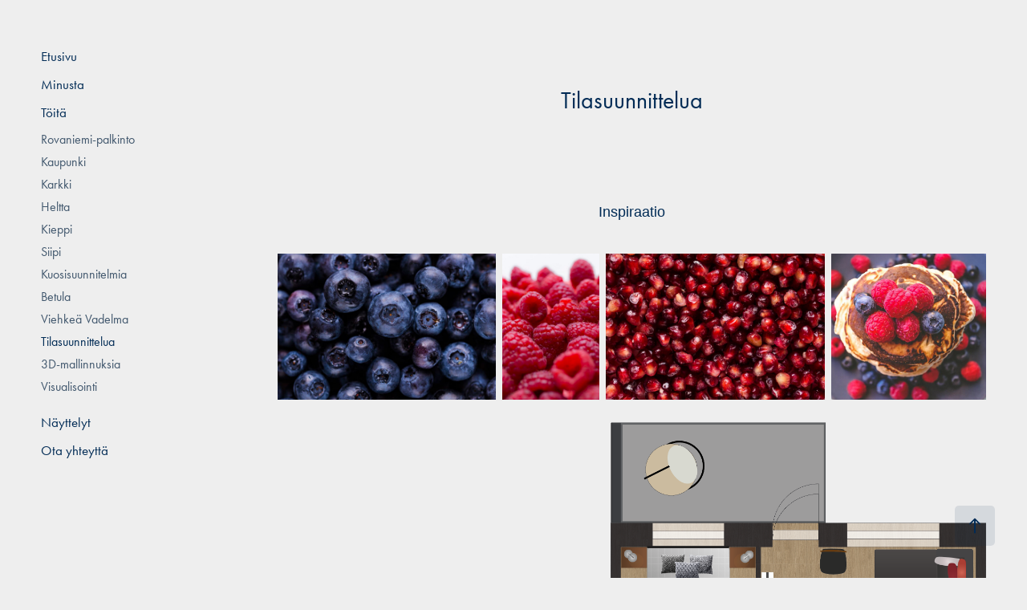

--- FILE ---
content_type: text/html; charset=utf-8
request_url: https://turunenerika.com/tilasuunittelua
body_size: 9282
content:
<!DOCTYPE HTML>
<html lang="en-US">
<head>
  <meta charset="UTF-8" />
  <meta name="viewport" content="width=device-width, initial-scale=1" />
      <meta name="twitter:card"  content="summary_large_image" />
      <meta name="twitter:site"  content="@AdobePortfolio" />
      <meta  property="og:title" content="Erika Turunen - Tilasuunnittelua" />
      <meta  property="og:image" content="https://cdn.myportfolio.com/0d1c8b2a-0b04-41a4-a3c8-b06b1e39e262/91caf43b-ca9a-4259-beb5-99c946c10166_rwc_0x565x1727x973x1727.png?h=2883640810ac0eadc13ce0268e0a4196" />
        <link rel="icon" href="https://cdn.myportfolio.com/0d1c8b2a-0b04-41a4-a3c8-b06b1e39e262/6073e612-33b8-40b5-b044-c5a6154d2a35_carw_1x1x32.png?h=28dbf681312d8279aac1f33aee5e6282" />
      <link rel="stylesheet" href="/dist/css/main.css" type="text/css" />
      <link rel="stylesheet" href="https://cdn.myportfolio.com/0d1c8b2a-0b04-41a4-a3c8-b06b1e39e262/4c45f3cf255eed8e246ad3a945746eea1749392560.css?h=0bcf4c20181f4632df12fa4eefb7ad56" type="text/css" />
    <link rel="canonical" href="https://turunenerika.com/tilasuunittelua" />
      <title>Erika Turunen - Tilasuunnittelua</title>
    <script type="text/javascript" src="//use.typekit.net/ik/[base64].js?cb=8dae7d4d979f383d5ca1dd118e49b6878a07c580" async onload="
    try {
      window.Typekit.load();
    } catch (e) {
      console.warn('Typekit not loaded.');
    }
    "></script>
</head>
  <body class="transition-enabled">  <div class='page-background-video page-background-video-with-panel'>
  </div>
  <div class="js-responsive-nav">
    <div class="responsive-nav has-social">
      <div class="close-responsive-click-area js-close-responsive-nav">
        <div class="close-responsive-button"></div>
      </div>
          <nav data-hover-hint="nav">
      <div class="page-title">
        <a href="/kuka" >Etusivu</a>
      </div>
      <div class="page-title">
        <a href="/about-me" >Minusta</a>
      </div>
              <ul class="group">
                  <li class="gallery-title"><a href="/works" >Töitä</a></li>
            <li class="project-title"><a href="/rovaniemi-palkinto" >Rovaniemi-palkinto</a></li>
            <li class="project-title"><a href="/kaupunki" >Kaupunki</a></li>
            <li class="project-title"><a href="/karkki" >Karkki</a></li>
            <li class="project-title"><a href="/heltta" >Heltta</a></li>
            <li class="project-title"><a href="/kieppi" >Kieppi</a></li>
            <li class="project-title"><a href="/siipi" >Siipi</a></li>
            <li class="project-title"><a href="/kuosisuunitelmia" >Kuosisuunnitelmia</a></li>
            <li class="project-title"><a href="/case-kaisa-siren" >Betula</a></li>
            <li class="project-title"><a href="/viehkea-vadelma-1" >Viehkeä Vadelma</a></li>
            <li class="project-title"><a href="/tilasuunittelua" class="active">Tilasuunnittelua</a></li>
            <li class="project-title"><a href="/3d-mallinnuksia" >3D-mallinnuksia</a></li>
            <li class="project-title"><a href="/visualisointi" >Visualisointi</a></li>
              </ul>
      <div class="page-title">
        <a href="/nayttelyt" >Näyttelyt</a>
      </div>
      <div class="page-title">
        <a href="/contact" >Ota yhteyttä</a>
      </div>
              <div class="social pf-nav-social" data-hover-hint="navSocialIcons">
                <ul>
                </ul>
              </div>
          </nav>
    </div>
  </div>
  <div class="site-wrap cfix">
    <div class="site-container">
      <div class="site-content e2e-site-content">
        <div class="sidebar-content">
          <header class="site-header">
  <div class="hamburger-click-area js-hamburger">
    <div class="hamburger">
      <i></i>
      <i></i>
      <i></i>
    </div>
  </div>
          </header>
              <nav data-hover-hint="nav">
      <div class="page-title">
        <a href="/kuka" >Etusivu</a>
      </div>
      <div class="page-title">
        <a href="/about-me" >Minusta</a>
      </div>
              <ul class="group">
                  <li class="gallery-title"><a href="/works" >Töitä</a></li>
            <li class="project-title"><a href="/rovaniemi-palkinto" >Rovaniemi-palkinto</a></li>
            <li class="project-title"><a href="/kaupunki" >Kaupunki</a></li>
            <li class="project-title"><a href="/karkki" >Karkki</a></li>
            <li class="project-title"><a href="/heltta" >Heltta</a></li>
            <li class="project-title"><a href="/kieppi" >Kieppi</a></li>
            <li class="project-title"><a href="/siipi" >Siipi</a></li>
            <li class="project-title"><a href="/kuosisuunitelmia" >Kuosisuunnitelmia</a></li>
            <li class="project-title"><a href="/case-kaisa-siren" >Betula</a></li>
            <li class="project-title"><a href="/viehkea-vadelma-1" >Viehkeä Vadelma</a></li>
            <li class="project-title"><a href="/tilasuunittelua" class="active">Tilasuunnittelua</a></li>
            <li class="project-title"><a href="/3d-mallinnuksia" >3D-mallinnuksia</a></li>
            <li class="project-title"><a href="/visualisointi" >Visualisointi</a></li>
              </ul>
      <div class="page-title">
        <a href="/nayttelyt" >Näyttelyt</a>
      </div>
      <div class="page-title">
        <a href="/contact" >Ota yhteyttä</a>
      </div>
                  <div class="social pf-nav-social" data-hover-hint="navSocialIcons">
                    <ul>
                    </ul>
                  </div>
              </nav>
        </div>
        <main>
  <div class="page-container js-site-wrap" data-context="page.page.container" data-hover-hint="pageContainer">
    <section class="page standard-modules">
        <header class="page-header content" data-context="pages" data-identity="id:p5fc417234058b00d772bf17980caa88467f3086d48bc90e56b045" data-hover-hint="pageHeader" data-hover-hint-id="p5fc417234058b00d772bf17980caa88467f3086d48bc90e56b045">
            <h1 class="title preserve-whitespace e2e-site-page-title">Tilasuunnittelua</h1>
            <p class="description"></p>
        </header>
      <div class="page-content js-page-content" data-context="pages" data-identity="id:p5fc417234058b00d772bf17980caa88467f3086d48bc90e56b045">
        <div id="project-canvas" class="js-project-modules modules content">
          <div id="project-modules">
              
              
              
              
              
              <div class="project-module module text project-module-text align- js-project-module e2e-site-project-module-text">
  <div class="rich-text js-text-editable module-text"><div><span style="font-family:tahoma,sans-serif;">Inspiraatio</span></div></div>
</div>

              
              
              
              
              
              
              
              
              
              
              
              <div class="project-module module media_collection project-module-media_collection" data-id="m5fc41a1a5a615874a0c8de4cb8454b0203e2d2f94d3999b8a7c24"  style="padding-top: px;
padding-bottom: px;
">
  <div class="grid--main js-grid-main" data-grid-max-images="
  ">
    <div class="grid__item-container js-grid-item-container" data-flex-grow="389.56714761376" style="width:389.56714761376px; flex-grow:389.56714761376;" data-width="1350" data-height="901">
      <script type="text/html" class="js-lightbox-slide-content">
        <div class="grid__image-wrapper">
          <img src="https://cdn.myportfolio.com/0d1c8b2a-0b04-41a4-a3c8-b06b1e39e262/dca74e0c-5dbd-4b88-bb40-e6c054cf6e4d_rw_1920.jpg?h=0b969fe4c4dde333453bfb6b2ced81cb" srcset="https://cdn.myportfolio.com/0d1c8b2a-0b04-41a4-a3c8-b06b1e39e262/dca74e0c-5dbd-4b88-bb40-e6c054cf6e4d_rw_600.jpg?h=38ce39018c31edae3921ad1e9c33cb3e 600w,https://cdn.myportfolio.com/0d1c8b2a-0b04-41a4-a3c8-b06b1e39e262/dca74e0c-5dbd-4b88-bb40-e6c054cf6e4d_rw_1200.jpg?h=0e5a79d4b410fb8d818a745fecf0631f 1200w,https://cdn.myportfolio.com/0d1c8b2a-0b04-41a4-a3c8-b06b1e39e262/dca74e0c-5dbd-4b88-bb40-e6c054cf6e4d_rw_1920.jpg?h=0b969fe4c4dde333453bfb6b2ced81cb 1350w,"  sizes="(max-width: 1350px) 100vw, 1350px">
        <div>
      </script>
      <img
        class="grid__item-image js-grid__item-image grid__item-image-lazy js-lazy"
        src="[data-uri]"
        
        data-src="https://cdn.myportfolio.com/0d1c8b2a-0b04-41a4-a3c8-b06b1e39e262/dca74e0c-5dbd-4b88-bb40-e6c054cf6e4d_rw_1920.jpg?h=0b969fe4c4dde333453bfb6b2ced81cb"
        data-srcset="https://cdn.myportfolio.com/0d1c8b2a-0b04-41a4-a3c8-b06b1e39e262/dca74e0c-5dbd-4b88-bb40-e6c054cf6e4d_rw_600.jpg?h=38ce39018c31edae3921ad1e9c33cb3e 600w,https://cdn.myportfolio.com/0d1c8b2a-0b04-41a4-a3c8-b06b1e39e262/dca74e0c-5dbd-4b88-bb40-e6c054cf6e4d_rw_1200.jpg?h=0e5a79d4b410fb8d818a745fecf0631f 1200w,https://cdn.myportfolio.com/0d1c8b2a-0b04-41a4-a3c8-b06b1e39e262/dca74e0c-5dbd-4b88-bb40-e6c054cf6e4d_rw_1920.jpg?h=0b969fe4c4dde333453bfb6b2ced81cb 1350w,"
      >
      <span class="grid__item-filler" style="padding-bottom:66.740740740741%;"></span>
    </div>
    <div class="grid__item-container js-grid-item-container" data-flex-grow="173.33333333333" style="width:173.33333333333px; flex-grow:173.33333333333;" data-width="634" data-height="951">
      <script type="text/html" class="js-lightbox-slide-content">
        <div class="grid__image-wrapper">
          <img src="https://cdn.myportfolio.com/0d1c8b2a-0b04-41a4-a3c8-b06b1e39e262/dd8097a0-fd4d-42b4-b67f-e698a6b9a699_rw_1200.jpg?h=f3732a1832f2e64fe8a376a7fb6f2fd9" srcset="https://cdn.myportfolio.com/0d1c8b2a-0b04-41a4-a3c8-b06b1e39e262/dd8097a0-fd4d-42b4-b67f-e698a6b9a699_rw_600.jpg?h=47cc1de44525cd82d0d7c745a1562380 600w,https://cdn.myportfolio.com/0d1c8b2a-0b04-41a4-a3c8-b06b1e39e262/dd8097a0-fd4d-42b4-b67f-e698a6b9a699_rw_1200.jpg?h=f3732a1832f2e64fe8a376a7fb6f2fd9 634w,"  sizes="(max-width: 634px) 100vw, 634px">
        <div>
      </script>
      <img
        class="grid__item-image js-grid__item-image grid__item-image-lazy js-lazy"
        src="[data-uri]"
        
        data-src="https://cdn.myportfolio.com/0d1c8b2a-0b04-41a4-a3c8-b06b1e39e262/dd8097a0-fd4d-42b4-b67f-e698a6b9a699_rw_1200.jpg?h=f3732a1832f2e64fe8a376a7fb6f2fd9"
        data-srcset="https://cdn.myportfolio.com/0d1c8b2a-0b04-41a4-a3c8-b06b1e39e262/dd8097a0-fd4d-42b4-b67f-e698a6b9a699_rw_600.jpg?h=47cc1de44525cd82d0d7c745a1562380 600w,https://cdn.myportfolio.com/0d1c8b2a-0b04-41a4-a3c8-b06b1e39e262/dd8097a0-fd4d-42b4-b67f-e698a6b9a699_rw_1200.jpg?h=f3732a1832f2e64fe8a376a7fb6f2fd9 634w,"
      >
      <span class="grid__item-filler" style="padding-bottom:150%;"></span>
    </div>
    <div class="grid__item-container js-grid-item-container" data-flex-grow="389.56714761376" style="width:389.56714761376px; flex-grow:389.56714761376;" data-width="1350" data-height="901">
      <script type="text/html" class="js-lightbox-slide-content">
        <div class="grid__image-wrapper">
          <img src="https://cdn.myportfolio.com/0d1c8b2a-0b04-41a4-a3c8-b06b1e39e262/d041600b-7e89-4e7e-993a-3d348067c5be_rw_1920.jpg?h=1255034563ae4cc80330e3a548242999" srcset="https://cdn.myportfolio.com/0d1c8b2a-0b04-41a4-a3c8-b06b1e39e262/d041600b-7e89-4e7e-993a-3d348067c5be_rw_600.jpg?h=7f3c45d55d74fdd08b3be20850468d8f 600w,https://cdn.myportfolio.com/0d1c8b2a-0b04-41a4-a3c8-b06b1e39e262/d041600b-7e89-4e7e-993a-3d348067c5be_rw_1200.jpg?h=37c269d6d109fad0f6404519fce5694f 1200w,https://cdn.myportfolio.com/0d1c8b2a-0b04-41a4-a3c8-b06b1e39e262/d041600b-7e89-4e7e-993a-3d348067c5be_rw_1920.jpg?h=1255034563ae4cc80330e3a548242999 1350w,"  sizes="(max-width: 1350px) 100vw, 1350px">
        <div>
      </script>
      <img
        class="grid__item-image js-grid__item-image grid__item-image-lazy js-lazy"
        src="[data-uri]"
        
        data-src="https://cdn.myportfolio.com/0d1c8b2a-0b04-41a4-a3c8-b06b1e39e262/d041600b-7e89-4e7e-993a-3d348067c5be_rw_1920.jpg?h=1255034563ae4cc80330e3a548242999"
        data-srcset="https://cdn.myportfolio.com/0d1c8b2a-0b04-41a4-a3c8-b06b1e39e262/d041600b-7e89-4e7e-993a-3d348067c5be_rw_600.jpg?h=7f3c45d55d74fdd08b3be20850468d8f 600w,https://cdn.myportfolio.com/0d1c8b2a-0b04-41a4-a3c8-b06b1e39e262/d041600b-7e89-4e7e-993a-3d348067c5be_rw_1200.jpg?h=37c269d6d109fad0f6404519fce5694f 1200w,https://cdn.myportfolio.com/0d1c8b2a-0b04-41a4-a3c8-b06b1e39e262/d041600b-7e89-4e7e-993a-3d348067c5be_rw_1920.jpg?h=1255034563ae4cc80330e3a548242999 1350w,"
      >
      <span class="grid__item-filler" style="padding-bottom:66.740740740741%;"></span>
    </div>
    <div class="grid__item-container js-grid-item-container" data-flex-grow="275.60664112388" style="width:275.60664112388px; flex-grow:275.60664112388;" data-width="830" data-height="783">
      <script type="text/html" class="js-lightbox-slide-content">
        <div class="grid__image-wrapper">
          <img src="https://cdn.myportfolio.com/0d1c8b2a-0b04-41a4-a3c8-b06b1e39e262/2f4b2277-097d-4d30-b23e-2b818b3cf6ee_rw_1200.jpg?h=963954cb117021ccc13a4736a6fd4b3a" srcset="https://cdn.myportfolio.com/0d1c8b2a-0b04-41a4-a3c8-b06b1e39e262/2f4b2277-097d-4d30-b23e-2b818b3cf6ee_rw_600.jpg?h=043e0807ed0478f0e6a2e0b96b394423 600w,https://cdn.myportfolio.com/0d1c8b2a-0b04-41a4-a3c8-b06b1e39e262/2f4b2277-097d-4d30-b23e-2b818b3cf6ee_rw_1200.jpg?h=963954cb117021ccc13a4736a6fd4b3a 830w,"  sizes="(max-width: 830px) 100vw, 830px">
        <div>
      </script>
      <img
        class="grid__item-image js-grid__item-image grid__item-image-lazy js-lazy"
        src="[data-uri]"
        
        data-src="https://cdn.myportfolio.com/0d1c8b2a-0b04-41a4-a3c8-b06b1e39e262/2f4b2277-097d-4d30-b23e-2b818b3cf6ee_rw_1200.jpg?h=963954cb117021ccc13a4736a6fd4b3a"
        data-srcset="https://cdn.myportfolio.com/0d1c8b2a-0b04-41a4-a3c8-b06b1e39e262/2f4b2277-097d-4d30-b23e-2b818b3cf6ee_rw_600.jpg?h=043e0807ed0478f0e6a2e0b96b394423 600w,https://cdn.myportfolio.com/0d1c8b2a-0b04-41a4-a3c8-b06b1e39e262/2f4b2277-097d-4d30-b23e-2b818b3cf6ee_rw_1200.jpg?h=963954cb117021ccc13a4736a6fd4b3a 830w,"
      >
      <span class="grid__item-filler" style="padding-bottom:94.33734939759%;"></span>
    </div>
    <div class="js-grid-spacer"></div>
  </div>
</div>

              
              
              
              <div class="project-module module image project-module-image js-js-project-module"  style="padding-top: 0px;
padding-bottom: 20px;
  width: 53%;
  float: right;
  clear: both;
">

  

  
     <div class="js-lightbox" data-src="https://cdn.myportfolio.com/0d1c8b2a-0b04-41a4-a3c8-b06b1e39e262/9511641c-5239-4a65-8266-6d81ab871319.png?h=10fd770315478a14f8c35b27786af9bb">
           <img
             class="js-lazy e2e-site-project-module-image"
             src="[data-uri]"
             data-src="https://cdn.myportfolio.com/0d1c8b2a-0b04-41a4-a3c8-b06b1e39e262/9511641c-5239-4a65-8266-6d81ab871319_rw_1920.png?h=107bc64139f4d8daa67be938b9cae300"
             data-srcset="https://cdn.myportfolio.com/0d1c8b2a-0b04-41a4-a3c8-b06b1e39e262/9511641c-5239-4a65-8266-6d81ab871319_rw_600.png?h=55f73da43063a537ee9a076a9a0ec3c0 600w,https://cdn.myportfolio.com/0d1c8b2a-0b04-41a4-a3c8-b06b1e39e262/9511641c-5239-4a65-8266-6d81ab871319_rw_1200.png?h=bb7cb01503d08277786ec15327cff30a 1200w,https://cdn.myportfolio.com/0d1c8b2a-0b04-41a4-a3c8-b06b1e39e262/9511641c-5239-4a65-8266-6d81ab871319_rw_1920.png?h=107bc64139f4d8daa67be938b9cae300 1727w,"
             data-sizes="(max-width: 1727px) 100vw, 1727px"
             width="1727"
             height="0"
             style="padding-bottom: 150%; background: rgba(0, 0, 0, 0.03)"
             
           >
     </div>
  

</div>

              
              
              
              
              
              
              
              
              
              
              
              
              
              
              
              <div class="project-module module media_collection project-module-media_collection" data-id="m5fc4177a415bc827a2ba31e17d55e32f5fba71677746a027d5a37"  style="padding-top: px;
padding-bottom: px;
">
  <div class="grid--main js-grid-main" data-grid-max-images="
  ">
    <div class="grid__item-container js-grid-item-container" data-flex-grow="445.18668831169" style="width:445.18668831169px; flex-grow:445.18668831169;" data-width="3840" data-height="2242">
      <script type="text/html" class="js-lightbox-slide-content">
        <div class="grid__image-wrapper">
          <img src="https://cdn.myportfolio.com/0d1c8b2a-0b04-41a4-a3c8-b06b1e39e262/a99c7502-579b-480e-8fea-6c1287251528_rw_3840.png?h=7fd78f85ecd6f211780ae97c523b9e9c" srcset="https://cdn.myportfolio.com/0d1c8b2a-0b04-41a4-a3c8-b06b1e39e262/a99c7502-579b-480e-8fea-6c1287251528_rw_600.png?h=1b0922ed4bb034c07643e30bfd9e5616 600w,https://cdn.myportfolio.com/0d1c8b2a-0b04-41a4-a3c8-b06b1e39e262/a99c7502-579b-480e-8fea-6c1287251528_rw_1200.png?h=038549f3be48b1b0e639efcb75b83cbd 1200w,https://cdn.myportfolio.com/0d1c8b2a-0b04-41a4-a3c8-b06b1e39e262/a99c7502-579b-480e-8fea-6c1287251528_rw_1920.png?h=4ed225c71508f614002b38d180b02b45 1920w,https://cdn.myportfolio.com/0d1c8b2a-0b04-41a4-a3c8-b06b1e39e262/a99c7502-579b-480e-8fea-6c1287251528_rw_3840.png?h=7fd78f85ecd6f211780ae97c523b9e9c 3840w,"  sizes="(max-width: 3840px) 100vw, 3840px">
        <div>
      </script>
      <img
        class="grid__item-image js-grid__item-image grid__item-image-lazy js-lazy"
        src="[data-uri]"
        
        data-src="https://cdn.myportfolio.com/0d1c8b2a-0b04-41a4-a3c8-b06b1e39e262/a99c7502-579b-480e-8fea-6c1287251528_rw_3840.png?h=7fd78f85ecd6f211780ae97c523b9e9c"
        data-srcset="https://cdn.myportfolio.com/0d1c8b2a-0b04-41a4-a3c8-b06b1e39e262/a99c7502-579b-480e-8fea-6c1287251528_rw_600.png?h=1b0922ed4bb034c07643e30bfd9e5616 600w,https://cdn.myportfolio.com/0d1c8b2a-0b04-41a4-a3c8-b06b1e39e262/a99c7502-579b-480e-8fea-6c1287251528_rw_1200.png?h=038549f3be48b1b0e639efcb75b83cbd 1200w,https://cdn.myportfolio.com/0d1c8b2a-0b04-41a4-a3c8-b06b1e39e262/a99c7502-579b-480e-8fea-6c1287251528_rw_1920.png?h=4ed225c71508f614002b38d180b02b45 1920w,https://cdn.myportfolio.com/0d1c8b2a-0b04-41a4-a3c8-b06b1e39e262/a99c7502-579b-480e-8fea-6c1287251528_rw_3840.png?h=7fd78f85ecd6f211780ae97c523b9e9c 3840w,"
      >
      <span class="grid__item-filler" style="padding-bottom:58.402465039109%;"></span>
    </div>
    <div class="grid__item-container js-grid-item-container" data-flex-grow="422.45554035568" style="width:422.45554035568px; flex-grow:422.45554035568;" data-width="3840" data-height="2363">
      <script type="text/html" class="js-lightbox-slide-content">
        <div class="grid__image-wrapper">
          <img src="https://cdn.myportfolio.com/0d1c8b2a-0b04-41a4-a3c8-b06b1e39e262/7a09e427-5ec4-4510-8b3f-9f94db2f871e_rw_3840.png?h=37a8843fac1daac14ce21bafaa0edf2e" srcset="https://cdn.myportfolio.com/0d1c8b2a-0b04-41a4-a3c8-b06b1e39e262/7a09e427-5ec4-4510-8b3f-9f94db2f871e_rw_600.png?h=454a1df367f83f36469bab2f3f699f18 600w,https://cdn.myportfolio.com/0d1c8b2a-0b04-41a4-a3c8-b06b1e39e262/7a09e427-5ec4-4510-8b3f-9f94db2f871e_rw_1200.png?h=c716c4b01149251337bb5228746837ff 1200w,https://cdn.myportfolio.com/0d1c8b2a-0b04-41a4-a3c8-b06b1e39e262/7a09e427-5ec4-4510-8b3f-9f94db2f871e_rw_1920.png?h=9451d8d6cf8ddbc0f61854183089d295 1920w,https://cdn.myportfolio.com/0d1c8b2a-0b04-41a4-a3c8-b06b1e39e262/7a09e427-5ec4-4510-8b3f-9f94db2f871e_rw_3840.png?h=37a8843fac1daac14ce21bafaa0edf2e 3840w,"  sizes="(max-width: 3840px) 100vw, 3840px">
        <div>
      </script>
      <img
        class="grid__item-image js-grid__item-image grid__item-image-lazy js-lazy"
        src="[data-uri]"
        
        data-src="https://cdn.myportfolio.com/0d1c8b2a-0b04-41a4-a3c8-b06b1e39e262/7a09e427-5ec4-4510-8b3f-9f94db2f871e_rw_3840.png?h=37a8843fac1daac14ce21bafaa0edf2e"
        data-srcset="https://cdn.myportfolio.com/0d1c8b2a-0b04-41a4-a3c8-b06b1e39e262/7a09e427-5ec4-4510-8b3f-9f94db2f871e_rw_600.png?h=454a1df367f83f36469bab2f3f699f18 600w,https://cdn.myportfolio.com/0d1c8b2a-0b04-41a4-a3c8-b06b1e39e262/7a09e427-5ec4-4510-8b3f-9f94db2f871e_rw_1200.png?h=c716c4b01149251337bb5228746837ff 1200w,https://cdn.myportfolio.com/0d1c8b2a-0b04-41a4-a3c8-b06b1e39e262/7a09e427-5ec4-4510-8b3f-9f94db2f871e_rw_1920.png?h=9451d8d6cf8ddbc0f61854183089d295 1920w,https://cdn.myportfolio.com/0d1c8b2a-0b04-41a4-a3c8-b06b1e39e262/7a09e427-5ec4-4510-8b3f-9f94db2f871e_rw_3840.png?h=37a8843fac1daac14ce21bafaa0edf2e 3840w,"
      >
      <span class="grid__item-filler" style="padding-bottom:61.544937907809%;"></span>
    </div>
    <div class="grid__item-container js-grid-item-container" data-flex-grow="426.47326978864" style="width:426.47326978864px; flex-grow:426.47326978864;" data-width="3840" data-height="2341">
      <script type="text/html" class="js-lightbox-slide-content">
        <div class="grid__image-wrapper">
          <img src="https://cdn.myportfolio.com/0d1c8b2a-0b04-41a4-a3c8-b06b1e39e262/2cc03bed-6ea0-4296-996b-cf19c29d4716_rw_3840.png?h=1e77304f8ace6cddcf542ec59c3729d3" srcset="https://cdn.myportfolio.com/0d1c8b2a-0b04-41a4-a3c8-b06b1e39e262/2cc03bed-6ea0-4296-996b-cf19c29d4716_rw_600.png?h=18c3b5af71de2a1e31d30f58ddbb744b 600w,https://cdn.myportfolio.com/0d1c8b2a-0b04-41a4-a3c8-b06b1e39e262/2cc03bed-6ea0-4296-996b-cf19c29d4716_rw_1200.png?h=f36ce0b751efb5dc7d4bc7dcf5dd7335 1200w,https://cdn.myportfolio.com/0d1c8b2a-0b04-41a4-a3c8-b06b1e39e262/2cc03bed-6ea0-4296-996b-cf19c29d4716_rw_1920.png?h=0849ec566a1b9b3bf653ca941eba1d7e 1920w,https://cdn.myportfolio.com/0d1c8b2a-0b04-41a4-a3c8-b06b1e39e262/2cc03bed-6ea0-4296-996b-cf19c29d4716_rw_3840.png?h=1e77304f8ace6cddcf542ec59c3729d3 3840w,"  sizes="(max-width: 3840px) 100vw, 3840px">
        <div>
      </script>
      <img
        class="grid__item-image js-grid__item-image grid__item-image-lazy js-lazy"
        src="[data-uri]"
        
        data-src="https://cdn.myportfolio.com/0d1c8b2a-0b04-41a4-a3c8-b06b1e39e262/2cc03bed-6ea0-4296-996b-cf19c29d4716_rw_3840.png?h=1e77304f8ace6cddcf542ec59c3729d3"
        data-srcset="https://cdn.myportfolio.com/0d1c8b2a-0b04-41a4-a3c8-b06b1e39e262/2cc03bed-6ea0-4296-996b-cf19c29d4716_rw_600.png?h=18c3b5af71de2a1e31d30f58ddbb744b 600w,https://cdn.myportfolio.com/0d1c8b2a-0b04-41a4-a3c8-b06b1e39e262/2cc03bed-6ea0-4296-996b-cf19c29d4716_rw_1200.png?h=f36ce0b751efb5dc7d4bc7dcf5dd7335 1200w,https://cdn.myportfolio.com/0d1c8b2a-0b04-41a4-a3c8-b06b1e39e262/2cc03bed-6ea0-4296-996b-cf19c29d4716_rw_1920.png?h=0849ec566a1b9b3bf653ca941eba1d7e 1920w,https://cdn.myportfolio.com/0d1c8b2a-0b04-41a4-a3c8-b06b1e39e262/2cc03bed-6ea0-4296-996b-cf19c29d4716_rw_3840.png?h=1e77304f8ace6cddcf542ec59c3729d3 3840w,"
      >
      <span class="grid__item-filler" style="padding-bottom:60.965133906013%;"></span>
    </div>
    <div class="grid__item-container js-grid-item-container" data-flex-grow="445.66897112647" style="width:445.66897112647px; flex-grow:445.66897112647;" data-width="3840" data-height="2240">
      <script type="text/html" class="js-lightbox-slide-content">
        <div class="grid__image-wrapper">
          <img src="https://cdn.myportfolio.com/0d1c8b2a-0b04-41a4-a3c8-b06b1e39e262/d5b54d9b-1435-48d1-8b47-534649888c35_rw_3840.png?h=0e1d17794746e2ae3f1105d3c0c5c2ce" srcset="https://cdn.myportfolio.com/0d1c8b2a-0b04-41a4-a3c8-b06b1e39e262/d5b54d9b-1435-48d1-8b47-534649888c35_rw_600.png?h=c97d96ff5bdd893b6d88368128617705 600w,https://cdn.myportfolio.com/0d1c8b2a-0b04-41a4-a3c8-b06b1e39e262/d5b54d9b-1435-48d1-8b47-534649888c35_rw_1200.png?h=9292da69e01d26b4dc3beaf9ef4aad9c 1200w,https://cdn.myportfolio.com/0d1c8b2a-0b04-41a4-a3c8-b06b1e39e262/d5b54d9b-1435-48d1-8b47-534649888c35_rw_1920.png?h=0843fc3ee940cd8ce2134f8a0ade8535 1920w,https://cdn.myportfolio.com/0d1c8b2a-0b04-41a4-a3c8-b06b1e39e262/d5b54d9b-1435-48d1-8b47-534649888c35_rw_3840.png?h=0e1d17794746e2ae3f1105d3c0c5c2ce 3840w,"  sizes="(max-width: 3840px) 100vw, 3840px">
        <div>
      </script>
      <img
        class="grid__item-image js-grid__item-image grid__item-image-lazy js-lazy"
        src="[data-uri]"
        
        data-src="https://cdn.myportfolio.com/0d1c8b2a-0b04-41a4-a3c8-b06b1e39e262/d5b54d9b-1435-48d1-8b47-534649888c35_rw_3840.png?h=0e1d17794746e2ae3f1105d3c0c5c2ce"
        data-srcset="https://cdn.myportfolio.com/0d1c8b2a-0b04-41a4-a3c8-b06b1e39e262/d5b54d9b-1435-48d1-8b47-534649888c35_rw_600.png?h=c97d96ff5bdd893b6d88368128617705 600w,https://cdn.myportfolio.com/0d1c8b2a-0b04-41a4-a3c8-b06b1e39e262/d5b54d9b-1435-48d1-8b47-534649888c35_rw_1200.png?h=9292da69e01d26b4dc3beaf9ef4aad9c 1200w,https://cdn.myportfolio.com/0d1c8b2a-0b04-41a4-a3c8-b06b1e39e262/d5b54d9b-1435-48d1-8b47-534649888c35_rw_1920.png?h=0843fc3ee940cd8ce2134f8a0ade8535 1920w,https://cdn.myportfolio.com/0d1c8b2a-0b04-41a4-a3c8-b06b1e39e262/d5b54d9b-1435-48d1-8b47-534649888c35_rw_3840.png?h=0e1d17794746e2ae3f1105d3c0c5c2ce 3840w,"
      >
      <span class="grid__item-filler" style="padding-bottom:58.339264531435%;"></span>
    </div>
    <div class="grid__item-container js-grid-item-container" data-flex-grow="188.87569279493" style="width:188.87569279493px; flex-grow:188.87569279493;" data-width="1835" data-height="2526">
      <script type="text/html" class="js-lightbox-slide-content">
        <div class="grid__image-wrapper">
          <img src="https://cdn.myportfolio.com/0d1c8b2a-0b04-41a4-a3c8-b06b1e39e262/0849f962-4f30-4b13-960f-b791976436e0_rw_1920.png?h=a59d101a2ec5dd5181bff3eb6d66339b" srcset="https://cdn.myportfolio.com/0d1c8b2a-0b04-41a4-a3c8-b06b1e39e262/0849f962-4f30-4b13-960f-b791976436e0_rw_600.png?h=a4897be5e90a0aadecee94128cac115c 600w,https://cdn.myportfolio.com/0d1c8b2a-0b04-41a4-a3c8-b06b1e39e262/0849f962-4f30-4b13-960f-b791976436e0_rw_1200.png?h=bf4fb7eb4197ede37d069a13ada5ae91 1200w,https://cdn.myportfolio.com/0d1c8b2a-0b04-41a4-a3c8-b06b1e39e262/0849f962-4f30-4b13-960f-b791976436e0_rw_1920.png?h=a59d101a2ec5dd5181bff3eb6d66339b 1835w,"  sizes="(max-width: 1835px) 100vw, 1835px">
        <div>
      </script>
      <img
        class="grid__item-image js-grid__item-image grid__item-image-lazy js-lazy"
        src="[data-uri]"
        
        data-src="https://cdn.myportfolio.com/0d1c8b2a-0b04-41a4-a3c8-b06b1e39e262/0849f962-4f30-4b13-960f-b791976436e0_rw_1920.png?h=a59d101a2ec5dd5181bff3eb6d66339b"
        data-srcset="https://cdn.myportfolio.com/0d1c8b2a-0b04-41a4-a3c8-b06b1e39e262/0849f962-4f30-4b13-960f-b791976436e0_rw_600.png?h=a4897be5e90a0aadecee94128cac115c 600w,https://cdn.myportfolio.com/0d1c8b2a-0b04-41a4-a3c8-b06b1e39e262/0849f962-4f30-4b13-960f-b791976436e0_rw_1200.png?h=bf4fb7eb4197ede37d069a13ada5ae91 1200w,https://cdn.myportfolio.com/0d1c8b2a-0b04-41a4-a3c8-b06b1e39e262/0849f962-4f30-4b13-960f-b791976436e0_rw_1920.png?h=a59d101a2ec5dd5181bff3eb6d66339b 1835w,"
      >
      <span class="grid__item-filler" style="padding-bottom:137.65667574932%;"></span>
    </div>
    <div class="js-grid-spacer"></div>
  </div>
</div>

              
              
              
              
              
              
              
              
              
              <div class="project-module module media_collection project-module-media_collection" data-id="m5fc4174d0576ab0a04fe497d8e0db32b4cac99bde8ce5f99daca8"  style="padding-top: px;
padding-bottom: px;
">
  <div class="grid--main js-grid-main" data-grid-max-images="
  ">
    <div class="grid__item-container js-grid-item-container" data-flex-grow="447.76604386677" style="width:447.76604386677px; flex-grow:447.76604386677;" data-width="3840" data-height="2229">
      <script type="text/html" class="js-lightbox-slide-content">
        <div class="grid__image-wrapper">
          <img src="https://cdn.myportfolio.com/0d1c8b2a-0b04-41a4-a3c8-b06b1e39e262/962f7483-323b-450a-b12c-c122a843aad3_rw_3840.png?h=29c76f4ce0609f46f6070adaddba8b7d" srcset="https://cdn.myportfolio.com/0d1c8b2a-0b04-41a4-a3c8-b06b1e39e262/962f7483-323b-450a-b12c-c122a843aad3_rw_600.png?h=160dd8e70f6dc7467f43ed8bc1fce712 600w,https://cdn.myportfolio.com/0d1c8b2a-0b04-41a4-a3c8-b06b1e39e262/962f7483-323b-450a-b12c-c122a843aad3_rw_1200.png?h=87b0ad56ba4ad97af0f39b1bcc02a378 1200w,https://cdn.myportfolio.com/0d1c8b2a-0b04-41a4-a3c8-b06b1e39e262/962f7483-323b-450a-b12c-c122a843aad3_rw_1920.png?h=ad02f854721a62790e05eadac3d87761 1920w,https://cdn.myportfolio.com/0d1c8b2a-0b04-41a4-a3c8-b06b1e39e262/962f7483-323b-450a-b12c-c122a843aad3_rw_3840.png?h=29c76f4ce0609f46f6070adaddba8b7d 3840w,"  sizes="(max-width: 3840px) 100vw, 3840px">
        <div>
      </script>
      <img
        class="grid__item-image js-grid__item-image grid__item-image-lazy js-lazy"
        src="[data-uri]"
        
        data-src="https://cdn.myportfolio.com/0d1c8b2a-0b04-41a4-a3c8-b06b1e39e262/962f7483-323b-450a-b12c-c122a843aad3_rw_3840.png?h=29c76f4ce0609f46f6070adaddba8b7d"
        data-srcset="https://cdn.myportfolio.com/0d1c8b2a-0b04-41a4-a3c8-b06b1e39e262/962f7483-323b-450a-b12c-c122a843aad3_rw_600.png?h=160dd8e70f6dc7467f43ed8bc1fce712 600w,https://cdn.myportfolio.com/0d1c8b2a-0b04-41a4-a3c8-b06b1e39e262/962f7483-323b-450a-b12c-c122a843aad3_rw_1200.png?h=87b0ad56ba4ad97af0f39b1bcc02a378 1200w,https://cdn.myportfolio.com/0d1c8b2a-0b04-41a4-a3c8-b06b1e39e262/962f7483-323b-450a-b12c-c122a843aad3_rw_1920.png?h=ad02f854721a62790e05eadac3d87761 1920w,https://cdn.myportfolio.com/0d1c8b2a-0b04-41a4-a3c8-b06b1e39e262/962f7483-323b-450a-b12c-c122a843aad3_rw_3840.png?h=29c76f4ce0609f46f6070adaddba8b7d 3840w,"
      >
      <span class="grid__item-filler" style="padding-bottom:58.066037735849%;"></span>
    </div>
    <div class="grid__item-container js-grid-item-container" data-flex-grow="376.10929853181" style="width:376.10929853181px; flex-grow:376.10929853181;" data-width="1920" data-height="1327">
      <script type="text/html" class="js-lightbox-slide-content">
        <div class="grid__image-wrapper">
          <img src="https://cdn.myportfolio.com/0d1c8b2a-0b04-41a4-a3c8-b06b1e39e262/d9ec2a65-bd77-4222-b507-24753283cd4d_rw_1920.png?h=a7bffcb0c434b07d486d769f95816487" srcset="https://cdn.myportfolio.com/0d1c8b2a-0b04-41a4-a3c8-b06b1e39e262/d9ec2a65-bd77-4222-b507-24753283cd4d_rw_600.png?h=e83ea781f3c92af59a7d44596345563f 600w,https://cdn.myportfolio.com/0d1c8b2a-0b04-41a4-a3c8-b06b1e39e262/d9ec2a65-bd77-4222-b507-24753283cd4d_rw_1200.png?h=fe8e0766526bf5f457b46692bfc62d12 1200w,https://cdn.myportfolio.com/0d1c8b2a-0b04-41a4-a3c8-b06b1e39e262/d9ec2a65-bd77-4222-b507-24753283cd4d_rw_1920.png?h=a7bffcb0c434b07d486d769f95816487 1920w,"  sizes="(max-width: 1920px) 100vw, 1920px">
        <div>
      </script>
      <img
        class="grid__item-image js-grid__item-image grid__item-image-lazy js-lazy"
        src="[data-uri]"
        
        data-src="https://cdn.myportfolio.com/0d1c8b2a-0b04-41a4-a3c8-b06b1e39e262/d9ec2a65-bd77-4222-b507-24753283cd4d_rw_1920.png?h=a7bffcb0c434b07d486d769f95816487"
        data-srcset="https://cdn.myportfolio.com/0d1c8b2a-0b04-41a4-a3c8-b06b1e39e262/d9ec2a65-bd77-4222-b507-24753283cd4d_rw_600.png?h=e83ea781f3c92af59a7d44596345563f 600w,https://cdn.myportfolio.com/0d1c8b2a-0b04-41a4-a3c8-b06b1e39e262/d9ec2a65-bd77-4222-b507-24753283cd4d_rw_1200.png?h=fe8e0766526bf5f457b46692bfc62d12 1200w,https://cdn.myportfolio.com/0d1c8b2a-0b04-41a4-a3c8-b06b1e39e262/d9ec2a65-bd77-4222-b507-24753283cd4d_rw_1920.png?h=a7bffcb0c434b07d486d769f95816487 1920w,"
      >
      <span class="grid__item-filler" style="padding-bottom:69.128841274316%;"></span>
    </div>
    <div class="grid__item-container js-grid-item-container" data-flex-grow="341.7697228145" style="width:341.7697228145px; flex-grow:341.7697228145;" data-width="1920" data-height="1460">
      <script type="text/html" class="js-lightbox-slide-content">
        <div class="grid__image-wrapper">
          <img src="https://cdn.myportfolio.com/0d1c8b2a-0b04-41a4-a3c8-b06b1e39e262/4d28c49f-47e2-4753-9eaa-60dfaf462905_rw_1920.png?h=b86a95fb8041ee9b81cd1853d950b23c" srcset="https://cdn.myportfolio.com/0d1c8b2a-0b04-41a4-a3c8-b06b1e39e262/4d28c49f-47e2-4753-9eaa-60dfaf462905_rw_600.png?h=0007c975ff93a8463b96e75036b63ba0 600w,https://cdn.myportfolio.com/0d1c8b2a-0b04-41a4-a3c8-b06b1e39e262/4d28c49f-47e2-4753-9eaa-60dfaf462905_rw_1200.png?h=6448c662992572b165b9199cd18bf3d8 1200w,https://cdn.myportfolio.com/0d1c8b2a-0b04-41a4-a3c8-b06b1e39e262/4d28c49f-47e2-4753-9eaa-60dfaf462905_rw_1920.png?h=b86a95fb8041ee9b81cd1853d950b23c 1920w,"  sizes="(max-width: 1920px) 100vw, 1920px">
        <div>
      </script>
      <img
        class="grid__item-image js-grid__item-image grid__item-image-lazy js-lazy"
        src="[data-uri]"
        
        data-src="https://cdn.myportfolio.com/0d1c8b2a-0b04-41a4-a3c8-b06b1e39e262/4d28c49f-47e2-4753-9eaa-60dfaf462905_rw_1920.png?h=b86a95fb8041ee9b81cd1853d950b23c"
        data-srcset="https://cdn.myportfolio.com/0d1c8b2a-0b04-41a4-a3c8-b06b1e39e262/4d28c49f-47e2-4753-9eaa-60dfaf462905_rw_600.png?h=0007c975ff93a8463b96e75036b63ba0 600w,https://cdn.myportfolio.com/0d1c8b2a-0b04-41a4-a3c8-b06b1e39e262/4d28c49f-47e2-4753-9eaa-60dfaf462905_rw_1200.png?h=6448c662992572b165b9199cd18bf3d8 1200w,https://cdn.myportfolio.com/0d1c8b2a-0b04-41a4-a3c8-b06b1e39e262/4d28c49f-47e2-4753-9eaa-60dfaf462905_rw_1920.png?h=b86a95fb8041ee9b81cd1853d950b23c 1920w,"
      >
      <span class="grid__item-filler" style="padding-bottom:76.074614760746%;"></span>
    </div>
    <div class="grid__item-container js-grid-item-container" data-flex-grow="399.75659229209" style="width:399.75659229209px; flex-grow:399.75659229209;" data-width="1920" data-height="1248">
      <script type="text/html" class="js-lightbox-slide-content">
        <div class="grid__image-wrapper">
          <img src="https://cdn.myportfolio.com/0d1c8b2a-0b04-41a4-a3c8-b06b1e39e262/74569fa8-5b14-4a22-8d9e-b5e5c20842ea_rw_1920.png?h=26b2d453b68ca2e89188229822c3d81f" srcset="https://cdn.myportfolio.com/0d1c8b2a-0b04-41a4-a3c8-b06b1e39e262/74569fa8-5b14-4a22-8d9e-b5e5c20842ea_rw_600.png?h=3a3f74f754b299cca0ac29eb898773bb 600w,https://cdn.myportfolio.com/0d1c8b2a-0b04-41a4-a3c8-b06b1e39e262/74569fa8-5b14-4a22-8d9e-b5e5c20842ea_rw_1200.png?h=fd0e31103e2b4efa61299f071335f953 1200w,https://cdn.myportfolio.com/0d1c8b2a-0b04-41a4-a3c8-b06b1e39e262/74569fa8-5b14-4a22-8d9e-b5e5c20842ea_rw_1920.png?h=26b2d453b68ca2e89188229822c3d81f 1920w,"  sizes="(max-width: 1920px) 100vw, 1920px">
        <div>
      </script>
      <img
        class="grid__item-image js-grid__item-image grid__item-image-lazy js-lazy"
        src="[data-uri]"
        
        data-src="https://cdn.myportfolio.com/0d1c8b2a-0b04-41a4-a3c8-b06b1e39e262/74569fa8-5b14-4a22-8d9e-b5e5c20842ea_rw_1920.png?h=26b2d453b68ca2e89188229822c3d81f"
        data-srcset="https://cdn.myportfolio.com/0d1c8b2a-0b04-41a4-a3c8-b06b1e39e262/74569fa8-5b14-4a22-8d9e-b5e5c20842ea_rw_600.png?h=3a3f74f754b299cca0ac29eb898773bb 600w,https://cdn.myportfolio.com/0d1c8b2a-0b04-41a4-a3c8-b06b1e39e262/74569fa8-5b14-4a22-8d9e-b5e5c20842ea_rw_1200.png?h=fd0e31103e2b4efa61299f071335f953 1200w,https://cdn.myportfolio.com/0d1c8b2a-0b04-41a4-a3c8-b06b1e39e262/74569fa8-5b14-4a22-8d9e-b5e5c20842ea_rw_1920.png?h=26b2d453b68ca2e89188229822c3d81f 1920w,"
      >
      <span class="grid__item-filler" style="padding-bottom:65.039577836412%;"></span>
    </div>
    <div class="js-grid-spacer"></div>
  </div>
</div>

              
              
          </div>
        </div>
      </div>
    </section>
          <section class="other-projects" data-context="page.page.other_pages" data-hover-hint="otherPages">
            <div class="title-wrapper">
              <div class="title-container">
                  <h3 class="other-projects-title preserve-whitespace">You may also like</h3>
              </div>
            </div>
            <div class="project-covers">
                  <a class="project-cover js-project-cover-touch hold-space" href="/viehkea-vadelma-1" data-context="pages" data-identity="id:p5f96a5e49fc3e3c0cd08cfa66668bbf6bedf375451a8682054164" >
                    <div class="cover-content-container">
                      <div class="cover-image-wrap">
                        <div class="cover-image">
                            <div class="cover cover-normal">

            <img
              class="cover__img js-lazy"
              src="https://cdn.myportfolio.com/0d1c8b2a-0b04-41a4-a3c8-b06b1e39e262/0afef905-ff8c-4137-bd97-b87fbe3307e0_carw_16x9x32.jpg?h=50b441740396b6f4c1142c9ed3113b45"
              data-src="https://cdn.myportfolio.com/0d1c8b2a-0b04-41a4-a3c8-b06b1e39e262/0afef905-ff8c-4137-bd97-b87fbe3307e0_car_16x9.jpg?h=403bbc547ac2b828863f30021f2fbdd5"
              data-srcset="https://cdn.myportfolio.com/0d1c8b2a-0b04-41a4-a3c8-b06b1e39e262/0afef905-ff8c-4137-bd97-b87fbe3307e0_carw_16x9x640.jpg?h=c02af8abdbcba831f19b13f7456aab2c 640w, https://cdn.myportfolio.com/0d1c8b2a-0b04-41a4-a3c8-b06b1e39e262/0afef905-ff8c-4137-bd97-b87fbe3307e0_carw_16x9x1280.jpg?h=e942ee0ec73ea5920a626a139f5553c8 1280w, https://cdn.myportfolio.com/0d1c8b2a-0b04-41a4-a3c8-b06b1e39e262/0afef905-ff8c-4137-bd97-b87fbe3307e0_carw_16x9x1366.jpg?h=59792d1cfc679fb1689082d225255ccd 1366w, https://cdn.myportfolio.com/0d1c8b2a-0b04-41a4-a3c8-b06b1e39e262/0afef905-ff8c-4137-bd97-b87fbe3307e0_carw_16x9x1920.jpg?h=1471b793be36506838c617a3dd383ecc 1920w, https://cdn.myportfolio.com/0d1c8b2a-0b04-41a4-a3c8-b06b1e39e262/0afef905-ff8c-4137-bd97-b87fbe3307e0_carw_16x9x2560.jpg?h=6172a97271c89648ce21c24f3b59ab32 2560w, https://cdn.myportfolio.com/0d1c8b2a-0b04-41a4-a3c8-b06b1e39e262/0afef905-ff8c-4137-bd97-b87fbe3307e0_carw_16x9x5120.jpg?h=8a57fec560b3ad69f9e5cad90e663487 5120w"
              data-sizes="(max-width: 540px) 100vw, (max-width: 768px) 50vw, calc(1800px / 2)"
            >
                                      </div>
                        </div>
                      </div>
                      <div class="details-wrap">
                        <div class="details">
                          <div class="details-inner">
                              <div class="date">2020</div>
                              <div class="title preserve-whitespace">Viehkeä Vadelma</div>
                          </div>
                        </div>
                      </div>
                    </div>
                  </a>
                  <a class="project-cover js-project-cover-touch hold-space" href="/3d-mallinnuksia" data-context="pages" data-identity="id:p5fc4106d571eef723ffd2649a7791bb25ef0065f6fa2f08539d40" >
                    <div class="cover-content-container">
                      <div class="cover-image-wrap">
                        <div class="cover-image">
                            <div class="cover cover-normal">

            <img
              class="cover__img js-lazy"
              src="https://cdn.myportfolio.com/0d1c8b2a-0b04-41a4-a3c8-b06b1e39e262/d667a7d5-df75-4ea4-812b-83f7a5a1f440_carw_16x9x32.jpg?h=057ecde01a88e38cabfc616afc8552e4"
              data-src="https://cdn.myportfolio.com/0d1c8b2a-0b04-41a4-a3c8-b06b1e39e262/d667a7d5-df75-4ea4-812b-83f7a5a1f440_car_16x9.jpg?h=d9d0fcb655f26ca1f5c8ea485ef9eea3"
              data-srcset="https://cdn.myportfolio.com/0d1c8b2a-0b04-41a4-a3c8-b06b1e39e262/d667a7d5-df75-4ea4-812b-83f7a5a1f440_carw_16x9x640.jpg?h=cb9f0426ee67b323b9c2fa1df64534cd 640w, https://cdn.myportfolio.com/0d1c8b2a-0b04-41a4-a3c8-b06b1e39e262/d667a7d5-df75-4ea4-812b-83f7a5a1f440_carw_16x9x1280.jpg?h=b1fbcec10064f8169401eb832c898dfd 1280w, https://cdn.myportfolio.com/0d1c8b2a-0b04-41a4-a3c8-b06b1e39e262/d667a7d5-df75-4ea4-812b-83f7a5a1f440_carw_16x9x1366.jpg?h=4bf7781bc519915e6c2c6906e268d4ec 1366w, https://cdn.myportfolio.com/0d1c8b2a-0b04-41a4-a3c8-b06b1e39e262/d667a7d5-df75-4ea4-812b-83f7a5a1f440_carw_16x9x1920.jpg?h=3da299ed28432a16086e6952a1f68a49 1920w, https://cdn.myportfolio.com/0d1c8b2a-0b04-41a4-a3c8-b06b1e39e262/d667a7d5-df75-4ea4-812b-83f7a5a1f440_carw_16x9x2560.jpg?h=4b7fc8e17e0d13a87d9eacd162d70a4b 2560w, https://cdn.myportfolio.com/0d1c8b2a-0b04-41a4-a3c8-b06b1e39e262/d667a7d5-df75-4ea4-812b-83f7a5a1f440_carw_16x9x5120.jpg?h=18eec08bcabea27660e4645843ad7489 5120w"
              data-sizes="(max-width: 540px) 100vw, (max-width: 768px) 50vw, calc(1800px / 2)"
            >
                                      </div>
                        </div>
                      </div>
                      <div class="details-wrap">
                        <div class="details">
                          <div class="details-inner">
                              <div class="date">2020</div>
                              <div class="title preserve-whitespace">3D-mallinnuksia</div>
                          </div>
                        </div>
                      </div>
                    </div>
                  </a>
                  <a class="project-cover js-project-cover-touch hold-space" href="/karkki" data-context="pages" data-identity="id:p6290e6a828e7b355218e83f3aad03ffc19fc816598c6f7a1901ad" >
                    <div class="cover-content-container">
                      <div class="cover-image-wrap">
                        <div class="cover-image">
                            <div class="cover cover-normal">

            <img
              class="cover__img js-lazy"
              src="https://cdn.myportfolio.com/0d1c8b2a-0b04-41a4-a3c8-b06b1e39e262/c181865b-574b-42e2-bed0-1ec7860441c7_rwc_450x285x1395x786x32.png?h=e0f0d2d872b76401713958a62b4f8ddb"
              data-src="https://cdn.myportfolio.com/0d1c8b2a-0b04-41a4-a3c8-b06b1e39e262/c181865b-574b-42e2-bed0-1ec7860441c7_rwc_450x285x1395x786x1395.png?h=25b75f5894e477cd6180d9001feff0a7"
              data-srcset="https://cdn.myportfolio.com/0d1c8b2a-0b04-41a4-a3c8-b06b1e39e262/c181865b-574b-42e2-bed0-1ec7860441c7_rwc_450x285x1395x786x640.png?h=5e08cd88e43b7d8f83f4c062a1b0b63c 640w, https://cdn.myportfolio.com/0d1c8b2a-0b04-41a4-a3c8-b06b1e39e262/c181865b-574b-42e2-bed0-1ec7860441c7_rwc_450x285x1395x786x1280.png?h=a5518a953256a71a65eec942d6f87434 1280w, https://cdn.myportfolio.com/0d1c8b2a-0b04-41a4-a3c8-b06b1e39e262/c181865b-574b-42e2-bed0-1ec7860441c7_rwc_450x285x1395x786x1366.png?h=83bd0668dd4f8b0649901fc684591f88 1366w, https://cdn.myportfolio.com/0d1c8b2a-0b04-41a4-a3c8-b06b1e39e262/c181865b-574b-42e2-bed0-1ec7860441c7_rwc_450x285x1395x786x1920.png?h=10b2f496180a6a08b192c6d04e18688e 1920w, https://cdn.myportfolio.com/0d1c8b2a-0b04-41a4-a3c8-b06b1e39e262/c181865b-574b-42e2-bed0-1ec7860441c7_rwc_450x285x1395x786x1395.png?h=25b75f5894e477cd6180d9001feff0a7 2560w, https://cdn.myportfolio.com/0d1c8b2a-0b04-41a4-a3c8-b06b1e39e262/c181865b-574b-42e2-bed0-1ec7860441c7_rwc_450x285x1395x786x1395.png?h=25b75f5894e477cd6180d9001feff0a7 5120w"
              data-sizes="(max-width: 540px) 100vw, (max-width: 768px) 50vw, calc(1800px / 2)"
            >
                                      </div>
                        </div>
                      </div>
                      <div class="details-wrap">
                        <div class="details">
                          <div class="details-inner">
                              <div class="date">2022</div>
                              <div class="title preserve-whitespace">Karkki</div>
                          </div>
                        </div>
                      </div>
                    </div>
                  </a>
                  <a class="project-cover js-project-cover-touch hold-space" href="/heltta" data-context="pages" data-identity="id:p5f96a012e331787adc1a97a923eaafad18026d80fb9a83dd24921" >
                    <div class="cover-content-container">
                      <div class="cover-image-wrap">
                        <div class="cover-image">
                            <div class="cover cover-normal">

            <img
              class="cover__img js-lazy"
              src="https://cdn.myportfolio.com/0d1c8b2a-0b04-41a4-a3c8-b06b1e39e262/d6728cc3-0126-47f4-87f5-43ccd444ec1f_rwc_0x296x3840x2164x32.jpg?h=a33990ee0e9a52791229517439c760dc"
              data-src="https://cdn.myportfolio.com/0d1c8b2a-0b04-41a4-a3c8-b06b1e39e262/d6728cc3-0126-47f4-87f5-43ccd444ec1f_rwc_0x296x3840x2164x3840.jpg?h=dbb9d26a7f880d6b4048a417e6d383ae"
              data-srcset="https://cdn.myportfolio.com/0d1c8b2a-0b04-41a4-a3c8-b06b1e39e262/d6728cc3-0126-47f4-87f5-43ccd444ec1f_rwc_0x296x3840x2164x640.jpg?h=31364b520735b1edc596850fb8485515 640w, https://cdn.myportfolio.com/0d1c8b2a-0b04-41a4-a3c8-b06b1e39e262/d6728cc3-0126-47f4-87f5-43ccd444ec1f_rwc_0x296x3840x2164x1280.jpg?h=d15fd183f68d8beb45e6f37af35bffae 1280w, https://cdn.myportfolio.com/0d1c8b2a-0b04-41a4-a3c8-b06b1e39e262/d6728cc3-0126-47f4-87f5-43ccd444ec1f_rwc_0x296x3840x2164x1366.jpg?h=4cafef7414a91ab5ad5c0c3b2d8f5ed5 1366w, https://cdn.myportfolio.com/0d1c8b2a-0b04-41a4-a3c8-b06b1e39e262/d6728cc3-0126-47f4-87f5-43ccd444ec1f_rwc_0x296x3840x2164x1920.jpg?h=caaf6596dfc6fae7981b22419ec108ed 1920w, https://cdn.myportfolio.com/0d1c8b2a-0b04-41a4-a3c8-b06b1e39e262/d6728cc3-0126-47f4-87f5-43ccd444ec1f_rwc_0x296x3840x2164x2560.jpg?h=51cbfadbc38fc5979a8c2efbfd255db1 2560w, https://cdn.myportfolio.com/0d1c8b2a-0b04-41a4-a3c8-b06b1e39e262/d6728cc3-0126-47f4-87f5-43ccd444ec1f_rwc_0x296x3840x2164x3840.jpg?h=dbb9d26a7f880d6b4048a417e6d383ae 5120w"
              data-sizes="(max-width: 540px) 100vw, (max-width: 768px) 50vw, calc(1800px / 2)"
            >
                                      </div>
                        </div>
                      </div>
                      <div class="details-wrap">
                        <div class="details">
                          <div class="details-inner">
                              <div class="date">2020</div>
                              <div class="title preserve-whitespace">Heltta</div>
                          </div>
                        </div>
                      </div>
                    </div>
                  </a>
                  <a class="project-cover js-project-cover-touch hold-space" href="/visualisointi" data-context="pages" data-identity="id:p5fc4047c33a908cffb6f5918ba57a2b7115de2e5ca9c485abf94a" >
                    <div class="cover-content-container">
                      <div class="cover-image-wrap">
                        <div class="cover-image">
                            <div class="cover cover-normal">

            <img
              class="cover__img js-lazy"
              src="https://cdn.myportfolio.com/0d1c8b2a-0b04-41a4-a3c8-b06b1e39e262/1f7478dd-5ec5-4b8c-975d-853ee2ed9dee_rwc_0x776x1920x1082x32.jpg?h=429e9a655db96dcf9db6f8fa61e15df5"
              data-src="https://cdn.myportfolio.com/0d1c8b2a-0b04-41a4-a3c8-b06b1e39e262/1f7478dd-5ec5-4b8c-975d-853ee2ed9dee_rwc_0x776x1920x1082x1920.jpg?h=679425c730ce74296e0a2a2d53646cc1"
              data-srcset="https://cdn.myportfolio.com/0d1c8b2a-0b04-41a4-a3c8-b06b1e39e262/1f7478dd-5ec5-4b8c-975d-853ee2ed9dee_rwc_0x776x1920x1082x640.jpg?h=f138f0ed8ba76246deff5cd8373e97dd 640w, https://cdn.myportfolio.com/0d1c8b2a-0b04-41a4-a3c8-b06b1e39e262/1f7478dd-5ec5-4b8c-975d-853ee2ed9dee_rwc_0x776x1920x1082x1280.jpg?h=eb630c1f1edd832e90d0ba86889088d1 1280w, https://cdn.myportfolio.com/0d1c8b2a-0b04-41a4-a3c8-b06b1e39e262/1f7478dd-5ec5-4b8c-975d-853ee2ed9dee_rwc_0x776x1920x1082x1366.jpg?h=e4d5dd9ad3c3e9f237d96158b5e760b0 1366w, https://cdn.myportfolio.com/0d1c8b2a-0b04-41a4-a3c8-b06b1e39e262/1f7478dd-5ec5-4b8c-975d-853ee2ed9dee_rwc_0x776x1920x1082x1920.jpg?h=679425c730ce74296e0a2a2d53646cc1 1920w, https://cdn.myportfolio.com/0d1c8b2a-0b04-41a4-a3c8-b06b1e39e262/1f7478dd-5ec5-4b8c-975d-853ee2ed9dee_rwc_0x776x1920x1082x1920.jpg?h=679425c730ce74296e0a2a2d53646cc1 2560w, https://cdn.myportfolio.com/0d1c8b2a-0b04-41a4-a3c8-b06b1e39e262/1f7478dd-5ec5-4b8c-975d-853ee2ed9dee_rwc_0x776x1920x1082x1920.jpg?h=679425c730ce74296e0a2a2d53646cc1 5120w"
              data-sizes="(max-width: 540px) 100vw, (max-width: 768px) 50vw, calc(1800px / 2)"
            >
                                      </div>
                        </div>
                      </div>
                      <div class="details-wrap">
                        <div class="details">
                          <div class="details-inner">
                              <div class="date">2020</div>
                              <div class="title preserve-whitespace">Visualisointi</div>
                          </div>
                        </div>
                      </div>
                    </div>
                  </a>
                  <a class="project-cover js-project-cover-touch hold-space" href="/kieppi" data-context="pages" data-identity="id:p61f2f994eb1719562197fee77b581e4289ee94fdd1ddc8280a010" >
                    <div class="cover-content-container">
                      <div class="cover-image-wrap">
                        <div class="cover-image">
                            <div class="cover cover-normal">

            <img
              class="cover__img js-lazy"
              src="https://cdn.myportfolio.com/0d1c8b2a-0b04-41a4-a3c8-b06b1e39e262/9023b780-7ddd-409c-849e-8fe7118674d8_carw_16x9x32.png?h=8c17d3f4a292b29c6d4c19994b96cd48"
              data-src="https://cdn.myportfolio.com/0d1c8b2a-0b04-41a4-a3c8-b06b1e39e262/9023b780-7ddd-409c-849e-8fe7118674d8_car_16x9.png?h=a16b46331f13eb13d2e98cd08d905cd6"
              data-srcset="https://cdn.myportfolio.com/0d1c8b2a-0b04-41a4-a3c8-b06b1e39e262/9023b780-7ddd-409c-849e-8fe7118674d8_carw_16x9x640.png?h=72178e360434afb2e26550a8aea3db84 640w, https://cdn.myportfolio.com/0d1c8b2a-0b04-41a4-a3c8-b06b1e39e262/9023b780-7ddd-409c-849e-8fe7118674d8_carw_16x9x1280.png?h=1cb8cd049324e1731a62fa423e902f63 1280w, https://cdn.myportfolio.com/0d1c8b2a-0b04-41a4-a3c8-b06b1e39e262/9023b780-7ddd-409c-849e-8fe7118674d8_carw_16x9x1366.png?h=eb3bb5da3e9e0c69b771099941b403e9 1366w, https://cdn.myportfolio.com/0d1c8b2a-0b04-41a4-a3c8-b06b1e39e262/9023b780-7ddd-409c-849e-8fe7118674d8_carw_16x9x1920.png?h=988c39bb9840fc86eee121ed6d12d6fd 1920w, https://cdn.myportfolio.com/0d1c8b2a-0b04-41a4-a3c8-b06b1e39e262/9023b780-7ddd-409c-849e-8fe7118674d8_carw_16x9x2560.png?h=eccf709384f52a29d6b6a32ef157a4e7 2560w, https://cdn.myportfolio.com/0d1c8b2a-0b04-41a4-a3c8-b06b1e39e262/9023b780-7ddd-409c-849e-8fe7118674d8_carw_16x9x5120.png?h=5d9a556ec323a35876d1948cb2ffad84 5120w"
              data-sizes="(max-width: 540px) 100vw, (max-width: 768px) 50vw, calc(1800px / 2)"
            >
                                      </div>
                        </div>
                      </div>
                      <div class="details-wrap">
                        <div class="details">
                          <div class="details-inner">
                              <div class="date">2022</div>
                              <div class="title preserve-whitespace">Kieppi</div>
                          </div>
                        </div>
                      </div>
                    </div>
                  </a>
                  <a class="project-cover js-project-cover-touch hold-space" href="/siipi" data-context="pages" data-identity="id:p5f96b10472ee2d56876f24b7c3bee422602ea76b60355b5211b3f" >
                    <div class="cover-content-container">
                      <div class="cover-image-wrap">
                        <div class="cover-image">
                            <div class="cover cover-normal">

            <img
              class="cover__img js-lazy"
              src="https://cdn.myportfolio.com/0d1c8b2a-0b04-41a4-a3c8-b06b1e39e262/7dbde30b-a69e-4a58-8c04-cc082a7eaba5_carw_16x9x32.jpg?h=bc2bb6a89bbb45f519f578a5dc6ffcfd"
              data-src="https://cdn.myportfolio.com/0d1c8b2a-0b04-41a4-a3c8-b06b1e39e262/7dbde30b-a69e-4a58-8c04-cc082a7eaba5_car_16x9.jpg?h=2c5b7f60872d5e7d7e7400a4061dc18e"
              data-srcset="https://cdn.myportfolio.com/0d1c8b2a-0b04-41a4-a3c8-b06b1e39e262/7dbde30b-a69e-4a58-8c04-cc082a7eaba5_carw_16x9x640.jpg?h=f10c60fcc7ea055edb4b3b180d3cbd57 640w, https://cdn.myportfolio.com/0d1c8b2a-0b04-41a4-a3c8-b06b1e39e262/7dbde30b-a69e-4a58-8c04-cc082a7eaba5_carw_16x9x1280.jpg?h=11849ce08cf5049feb193bf27942c990 1280w, https://cdn.myportfolio.com/0d1c8b2a-0b04-41a4-a3c8-b06b1e39e262/7dbde30b-a69e-4a58-8c04-cc082a7eaba5_carw_16x9x1366.jpg?h=543241292a138df97966f9c69c8d07a6 1366w, https://cdn.myportfolio.com/0d1c8b2a-0b04-41a4-a3c8-b06b1e39e262/7dbde30b-a69e-4a58-8c04-cc082a7eaba5_carw_16x9x1920.jpg?h=462011d0f7275404bc9dfb0975788e57 1920w, https://cdn.myportfolio.com/0d1c8b2a-0b04-41a4-a3c8-b06b1e39e262/7dbde30b-a69e-4a58-8c04-cc082a7eaba5_carw_16x9x2560.jpg?h=9af678d08eb0daf62d268eb990c15977 2560w, https://cdn.myportfolio.com/0d1c8b2a-0b04-41a4-a3c8-b06b1e39e262/7dbde30b-a69e-4a58-8c04-cc082a7eaba5_carw_16x9x5120.jpg?h=28d8077e24caeff9755f0a70602e6288 5120w"
              data-sizes="(max-width: 540px) 100vw, (max-width: 768px) 50vw, calc(1800px / 2)"
            >
                                      </div>
                        </div>
                      </div>
                      <div class="details-wrap">
                        <div class="details">
                          <div class="details-inner">
                              <div class="date">2020</div>
                              <div class="title preserve-whitespace">Siipi</div>
                          </div>
                        </div>
                      </div>
                    </div>
                  </a>
                  <a class="project-cover js-project-cover-touch hold-space" href="/case-kaisa-siren" data-context="pages" data-identity="id:p5f9837fd7b902a1f0b8424b89dd9257ab3681c61625c8cb96c91e" >
                    <div class="cover-content-container">
                      <div class="cover-image-wrap">
                        <div class="cover-image">
                            <div class="cover cover-normal">

            <img
              class="cover__img js-lazy"
              src="https://cdn.myportfolio.com/0d1c8b2a-0b04-41a4-a3c8-b06b1e39e262/8c4d26a4-82a7-4916-800e-9cbee9cce818_rwc_134x30x738x416x32.png?h=e0109b77553d2853294cf02eef7643b7"
              data-src="https://cdn.myportfolio.com/0d1c8b2a-0b04-41a4-a3c8-b06b1e39e262/8c4d26a4-82a7-4916-800e-9cbee9cce818_rwc_134x30x738x416x738.png?h=669bdf14f3399a6f3ffda6a2a2c95747"
              data-srcset="https://cdn.myportfolio.com/0d1c8b2a-0b04-41a4-a3c8-b06b1e39e262/8c4d26a4-82a7-4916-800e-9cbee9cce818_rwc_134x30x738x416x640.png?h=e94e319d1308f5c0ebdd639054536e46 640w, https://cdn.myportfolio.com/0d1c8b2a-0b04-41a4-a3c8-b06b1e39e262/8c4d26a4-82a7-4916-800e-9cbee9cce818_rwc_134x30x738x416x738.png?h=669bdf14f3399a6f3ffda6a2a2c95747 1280w, https://cdn.myportfolio.com/0d1c8b2a-0b04-41a4-a3c8-b06b1e39e262/8c4d26a4-82a7-4916-800e-9cbee9cce818_rwc_134x30x738x416x738.png?h=669bdf14f3399a6f3ffda6a2a2c95747 1366w, https://cdn.myportfolio.com/0d1c8b2a-0b04-41a4-a3c8-b06b1e39e262/8c4d26a4-82a7-4916-800e-9cbee9cce818_rwc_134x30x738x416x738.png?h=669bdf14f3399a6f3ffda6a2a2c95747 1920w, https://cdn.myportfolio.com/0d1c8b2a-0b04-41a4-a3c8-b06b1e39e262/8c4d26a4-82a7-4916-800e-9cbee9cce818_rwc_134x30x738x416x738.png?h=669bdf14f3399a6f3ffda6a2a2c95747 2560w, https://cdn.myportfolio.com/0d1c8b2a-0b04-41a4-a3c8-b06b1e39e262/8c4d26a4-82a7-4916-800e-9cbee9cce818_rwc_134x30x738x416x738.png?h=669bdf14f3399a6f3ffda6a2a2c95747 5120w"
              data-sizes="(max-width: 540px) 100vw, (max-width: 768px) 50vw, calc(1800px / 2)"
            >
                                      </div>
                        </div>
                      </div>
                      <div class="details-wrap">
                        <div class="details">
                          <div class="details-inner">
                              <div class="date">2020</div>
                              <div class="title preserve-whitespace">Betula</div>
                          </div>
                        </div>
                      </div>
                    </div>
                  </a>
                  <a class="project-cover js-project-cover-touch hold-space" href="/kuosisuunitelmia" data-context="pages" data-identity="id:p5f96fd1bb9394f0f37fbf1dc7f3e8ca4d4929949a5ae407f3397a" >
                    <div class="cover-content-container">
                      <div class="cover-image-wrap">
                        <div class="cover-image">
                            <div class="cover cover-normal">

            <img
              class="cover__img js-lazy"
              src="https://cdn.myportfolio.com/0d1c8b2a-0b04-41a4-a3c8-b06b1e39e262/6214de38-6f23-41ef-a21f-79c6b5d5ae84_rwc_0x837x3840x2164x32.png?h=ea16c54ae06de9758a62d1c70c914db7"
              data-src="https://cdn.myportfolio.com/0d1c8b2a-0b04-41a4-a3c8-b06b1e39e262/6214de38-6f23-41ef-a21f-79c6b5d5ae84_rwc_0x837x3840x2164x3840.png?h=40d2b620c1c413797469db1e8010e12b"
              data-srcset="https://cdn.myportfolio.com/0d1c8b2a-0b04-41a4-a3c8-b06b1e39e262/6214de38-6f23-41ef-a21f-79c6b5d5ae84_rwc_0x837x3840x2164x640.png?h=dfd5bafab176199f98804efd878b894f 640w, https://cdn.myportfolio.com/0d1c8b2a-0b04-41a4-a3c8-b06b1e39e262/6214de38-6f23-41ef-a21f-79c6b5d5ae84_rwc_0x837x3840x2164x1280.png?h=6b37fb4aab60c6be6ca3b097e0233475 1280w, https://cdn.myportfolio.com/0d1c8b2a-0b04-41a4-a3c8-b06b1e39e262/6214de38-6f23-41ef-a21f-79c6b5d5ae84_rwc_0x837x3840x2164x1366.png?h=86d50eff2eef0be47cee4ff7d8e88e14 1366w, https://cdn.myportfolio.com/0d1c8b2a-0b04-41a4-a3c8-b06b1e39e262/6214de38-6f23-41ef-a21f-79c6b5d5ae84_rwc_0x837x3840x2164x1920.png?h=9358243ca3f538e5bbb6c617894c60b4 1920w, https://cdn.myportfolio.com/0d1c8b2a-0b04-41a4-a3c8-b06b1e39e262/6214de38-6f23-41ef-a21f-79c6b5d5ae84_rwc_0x837x3840x2164x2560.png?h=036bf257ed31ade01f0101eba6801711 2560w, https://cdn.myportfolio.com/0d1c8b2a-0b04-41a4-a3c8-b06b1e39e262/6214de38-6f23-41ef-a21f-79c6b5d5ae84_rwc_0x837x3840x2164x3840.png?h=40d2b620c1c413797469db1e8010e12b 5120w"
              data-sizes="(max-width: 540px) 100vw, (max-width: 768px) 50vw, calc(1800px / 2)"
            >
                                      </div>
                        </div>
                      </div>
                      <div class="details-wrap">
                        <div class="details">
                          <div class="details-inner">
                              <div class="date">2019</div>
                              <div class="title preserve-whitespace">Kuosisuunnitelmia</div>
                          </div>
                        </div>
                      </div>
                    </div>
                  </a>
                  <a class="project-cover js-project-cover-touch hold-space" href="/rovaniemi-palkinto" data-context="pages" data-identity="id:p684556eb448501855abf66a2fd420d91929cfc6b1bd06a5f8fa47" >
                    <div class="cover-content-container">
                      <div class="cover-image-wrap">
                        <div class="cover-image">
                            <div class="cover cover-normal">

            <img
              class="cover__img js-lazy"
              src="https://cdn.myportfolio.com/0d1c8b2a-0b04-41a4-a3c8-b06b1e39e262/5d499042-473d-4777-b5ad-f3ce432eedb7_carw_16x9x32.jpg?h=f2b3451c3294a3563222433ea02817ac"
              data-src="https://cdn.myportfolio.com/0d1c8b2a-0b04-41a4-a3c8-b06b1e39e262/5d499042-473d-4777-b5ad-f3ce432eedb7_car_16x9.jpg?h=f799710d5f07279842448e1bfdaa0534"
              data-srcset="https://cdn.myportfolio.com/0d1c8b2a-0b04-41a4-a3c8-b06b1e39e262/5d499042-473d-4777-b5ad-f3ce432eedb7_carw_16x9x640.jpg?h=07bb68f2606ca18a1378291e37fa2e0f 640w, https://cdn.myportfolio.com/0d1c8b2a-0b04-41a4-a3c8-b06b1e39e262/5d499042-473d-4777-b5ad-f3ce432eedb7_carw_16x9x1280.jpg?h=33af728b9e7e231b6adeb3b10bf129d2 1280w, https://cdn.myportfolio.com/0d1c8b2a-0b04-41a4-a3c8-b06b1e39e262/5d499042-473d-4777-b5ad-f3ce432eedb7_carw_16x9x1366.jpg?h=b377f3f67da5793e60254dc60dff2062 1366w, https://cdn.myportfolio.com/0d1c8b2a-0b04-41a4-a3c8-b06b1e39e262/5d499042-473d-4777-b5ad-f3ce432eedb7_carw_16x9x1920.jpg?h=45d8fb92fd0c3c21ece474c7b66e3f1e 1920w, https://cdn.myportfolio.com/0d1c8b2a-0b04-41a4-a3c8-b06b1e39e262/5d499042-473d-4777-b5ad-f3ce432eedb7_carw_16x9x2560.jpg?h=ed2e869014dc8cdb8abbe4fda58e5a2c 2560w, https://cdn.myportfolio.com/0d1c8b2a-0b04-41a4-a3c8-b06b1e39e262/5d499042-473d-4777-b5ad-f3ce432eedb7_carw_16x9x5120.jpg?h=683ce5bfc1085c71875ed1b25f8123af 5120w"
              data-sizes="(max-width: 540px) 100vw, (max-width: 768px) 50vw, calc(1800px / 2)"
            >
                                      </div>
                        </div>
                      </div>
                      <div class="details-wrap">
                        <div class="details">
                          <div class="details-inner">
                              <div class="date">2025</div>
                              <div class="title preserve-whitespace">Rovaniemi-palkinto</div>
                          </div>
                        </div>
                      </div>
                    </div>
                  </a>
            </div>
          </section>
        <section class="back-to-top" data-hover-hint="backToTop">
          <a href="#"><span class="arrow">&uarr;</span><span class="preserve-whitespace">Back to Top</span></a>
        </section>
        <a class="back-to-top-fixed js-back-to-top back-to-top-fixed-with-panel" data-hover-hint="backToTop" data-hover-hint-placement="top-start" href="#">
          <svg version="1.1" id="Layer_1" xmlns="http://www.w3.org/2000/svg" xmlns:xlink="http://www.w3.org/1999/xlink" x="0px" y="0px"
           viewBox="0 0 26 26" style="enable-background:new 0 0 26 26;" xml:space="preserve" class="icon icon-back-to-top">
          <g>
            <path d="M13.8,1.3L21.6,9c0.1,0.1,0.1,0.3,0.2,0.4c0.1,0.1,0.1,0.3,0.1,0.4s0,0.3-0.1,0.4c-0.1,0.1-0.1,0.3-0.3,0.4
              c-0.1,0.1-0.2,0.2-0.4,0.3c-0.2,0.1-0.3,0.1-0.4,0.1c-0.1,0-0.3,0-0.4-0.1c-0.2-0.1-0.3-0.2-0.4-0.3L14.2,5l0,19.1
              c0,0.2-0.1,0.3-0.1,0.5c0,0.1-0.1,0.3-0.3,0.4c-0.1,0.1-0.2,0.2-0.4,0.3c-0.1,0.1-0.3,0.1-0.5,0.1c-0.1,0-0.3,0-0.4-0.1
              c-0.1-0.1-0.3-0.1-0.4-0.3c-0.1-0.1-0.2-0.2-0.3-0.4c-0.1-0.1-0.1-0.3-0.1-0.5l0-19.1l-5.7,5.7C6,10.8,5.8,10.9,5.7,11
              c-0.1,0.1-0.3,0.1-0.4,0.1c-0.2,0-0.3,0-0.4-0.1c-0.1-0.1-0.3-0.2-0.4-0.3c-0.1-0.1-0.1-0.2-0.2-0.4C4.1,10.2,4,10.1,4.1,9.9
              c0-0.1,0-0.3,0.1-0.4c0-0.1,0.1-0.3,0.3-0.4l7.7-7.8c0.1,0,0.2-0.1,0.2-0.1c0,0,0.1-0.1,0.2-0.1c0.1,0,0.2,0,0.2-0.1
              c0.1,0,0.1,0,0.2,0c0,0,0.1,0,0.2,0c0.1,0,0.2,0,0.2,0.1c0.1,0,0.1,0.1,0.2,0.1C13.7,1.2,13.8,1.2,13.8,1.3z"/>
          </g>
          </svg>
        </a>
  </div>
              <footer class="site-footer" data-hover-hint="footer">
                  <div class="social pf-footer-social" data-context="theme.footer" data-hover-hint="footerSocialIcons">
                    <ul>
                    </ul>
                  </div>
                <div class="footer-text">
                  
                </div>
              </footer>
        </main>
      </div>
    </div>
  </div>
</body>
<script type="text/javascript">
  // fix for Safari's back/forward cache
  window.onpageshow = function(e) {
    if (e.persisted) { window.location.reload(); }
  };
</script>
  <script type="text/javascript">var __config__ = {"page_id":"p5fc417234058b00d772bf17980caa88467f3086d48bc90e56b045","theme":{"name":"jackie\/rose"},"pageTransition":true,"linkTransition":true,"disableDownload":true,"localizedValidationMessages":{"required":"This field is required","Email":"This field must be a valid email address"},"lightbox":{"enabled":true,"color":{"opacity":0.94,"hex":"#fff"}},"cookie_banner":{"enabled":false}};</script>
  <script type="text/javascript" src="/site/translations?cb=8dae7d4d979f383d5ca1dd118e49b6878a07c580"></script>
  <script type="text/javascript" src="/dist/js/main.js?cb=8dae7d4d979f383d5ca1dd118e49b6878a07c580"></script>
</html>
